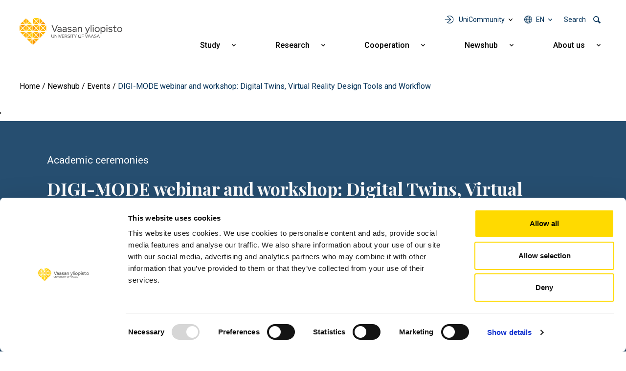

--- FILE ---
content_type: text/html; charset=UTF-8
request_url: https://www.uwasa.fi/en/newshub/events/digi-mode-webinar-and-workshop-digital-twins-virtual-reality-design-tools-and
body_size: 11483
content:
<!DOCTYPE html>
<html lang="en" dir="ltr" prefix="og: https://ogp.me/ns#">
  <head>
    <meta charset="utf-8" />
<meta name="keywords" content="Research,Collaboration and services,Students" />
<link rel="canonical" href="https://www.uwasa.fi/en/newshub/events/digi-mode-webinar-and-workshop-digital-twins-virtual-reality-design-tools-and" />
<meta property="og:site_name" content="University of Vaasa" />
<meta property="og:type" content="website" />
<meta property="og:url" content="https://www.uwasa.fi/en/newshub/events/digi-mode-webinar-and-workshop-digital-twins-virtual-reality-design-tools-and" />
<meta property="og:title" content="DIGI-MODE webinar and workshop: Digital Twins, Virtual Reality Design Tools and Workflow" />
<meta property="article:published_time" content="2022-11-15T14:16:10+0200" />
<meta property="article:modified_time" content="2022-11-15T14:38:40+0200" />
<meta property="fb:admins" content="539359597" />
<meta property="fb:pages" content="359301592626" />
<meta name="facebook-domain-verification" content="2jxk2otiorntdsixq60ygoonfu8ur1" />
<meta name="google-site-verification" content="K3q1rdKHQponzTQk97e--AmLPpDQq8vwRbs-2wob3kA" />
<meta name="Generator" content="Drupal 10 (https://www.drupal.org)" />
<meta name="MobileOptimized" content="width" />
<meta name="HandheldFriendly" content="true" />
<meta name="viewport" content="width=device-width, initial-scale=1, shrink-to-fit=no" />
<meta http-equiv="x-ua-compatible" content="ie=edge" />
<link rel="icon" href="/themes/custom/univaasa/images/uwasa.ico" type="image/vnd.microsoft.icon" />
<link rel="alternate" hreflang="fi" href="https://www.uwasa.fi/fi/uutishuone/tapahtumat/digi-mode-webinaari-ja-workshop-digital-twins-virtual-reality-design-tools" />
<link rel="alternate" hreflang="en" href="https://www.uwasa.fi/en/newshub/events/digi-mode-webinar-and-workshop-digital-twins-virtual-reality-design-tools-and" />
<script src="/sites/default/files/google_tag/univaasa_main/google_tag.script.js?t91sbl" defer></script>

    <title>DIGI-MODE webinar and workshop: Digital Twins, Virtual Reality Design Tools and Workflow | University of Vaasa</title>
    <link rel="stylesheet" media="all" href="/sites/default/files/css/css_iwC5uf6cCWuNHSQZ0NJv-Mmyz-1COGiCVz1db7LICrs.css?delta=0&amp;language=en&amp;theme=univaasa&amp;include=[base64]" />
<link rel="stylesheet" media="all" href="/libraries/fontawesome/css/all.css" />
<link rel="stylesheet" media="all" href="/sites/default/files/css/css_JSXqsn3Vsdqwy8EZ7pLrg2pG1gsuTnSkDzWudmNHX6Y.css?delta=2&amp;language=en&amp;theme=univaasa&amp;include=[base64]" />
<link rel="stylesheet" media="all" href="/sites/default/files/css/css_66jBQpQi4Krp9yBoKtwQi8WiYZ8nY9QQQH6Goet_nB0.css?delta=3&amp;language=en&amp;theme=univaasa&amp;include=[base64]" />

    
  </head>
  <body class="layout-no-sidebars page-node-8647 path-node node--type-event">
    <a href="#main-content" class="visually-hidden focusable skip-link">
      Skip to main content
    </a>
    <noscript><iframe src="https://www.googletagmanager.com/ns.html?id=GTM-PD9HXKD" height="0" width="0" style="display:none;visibility:hidden"></iframe></noscript>
      <div class="dialog-off-canvas-main-canvas" data-off-canvas-main-canvas>
    
<div id="page-wrapper">
  <div id="page">
    <header id="header" class="header" role="banner" aria-label="Site header">
                            
        
                  <div class="container-lg">
              <section class="row region region-top">
          <a href="/en" title="Home" rel="home" class="navbar-brand">
              <img src="/themes/custom/univaasa/logo.svg" alt="Home" width="210" height="54" class="img-fluid d-inline-block align-top" />
            
    </a>
    <nav role="navigation" aria-label="Päävalikko - Suomi" id="block-paavalikko" class="block block-menu navigation main-navigation menu--main">
        
<button id="main-menu-toggle" aria-controls="main-navbar" aria-expanded="false">
  <span class="visually-hidden">
    Open main navigation
  </span>
</button>

              <ul class="clearfix navbar" id="main-navbar">
              <li class="nav-item extras">
        <ul class="extras-menu">
                      <li class="nav-item tools nav-item-extra">
              <button
                id="menu-tools-button"
                aria-expanded="false"
                aria-controls="tools-menu"
                class="menu-extra-button"
              >
                UniCommunity
              </button>
              <div class="views-element-container block block-views block-views-blocktools-list-tools-block" id="block-tools-block">
  
    
      <div class="content">
      <div><div class="view view-tools-list view-id-tools_list view-display-id-tools_block js-view-dom-id-c940de0c7cda636ca31d3ae3113b7667f0c6f2c228eb1dd9938ef451b31b50a1">
  
    
      
      <div class="view-content row">
      <div class="item-list">
      <h3>Students</h3>
  
  <ul>

          <li><div class="views-field views-field-title"><span class="field-content"><a href="https://outlook.office.com/">Outlook O365</a></span></div><div class="views-field views-field-views-conditional-field-1"><span class="field-content"><span class="login-required"></span></span></div></li>
          <li><div class="views-field views-field-title"><span class="field-content"><a href="https://cloud.uwasa.fi/">Owncloud</a></span></div><div class="views-field views-field-views-conditional-field-1"><span class="field-content"><span class="login-required"></span></span></div></li>
          <li><div class="views-field views-field-title"><span class="field-content"><a href="https://opiskelija.peppi.uwasa.fi/">Peppi</a></span></div><div class="views-field views-field-views-conditional-field-1"><span class="field-content"><span class="login-required"></span></span></div></li>
          <li><div class="views-field views-field-title"><span class="field-content"><a href="https://jolla.uwasa.fi">Jolla</a></span></div><div class="views-field views-field-views-conditional-field-1"><span class="field-content"><span class="login-required"></span></span></div></li>
          <li><div class="views-field views-field-title"><span class="field-content"><a href="https://learn.uwasa.fi/">Moodle</a></span></div><div class="views-field views-field-views-conditional-field-1"><span class="field-content"><span class="login-required"></span></span></div></li>
          <li><div class="views-field views-field-title"><span class="field-content"><a href="https://www.uwasa.fi/en/students">Student pages</a></span></div><div class="views-field views-field-views-conditional-field-1"><span class="field-content"></span></div></li>
    
  </ul>

</div>
<div class="item-list">
      <h3>Personnel</h3>
  
  <ul>

          <li><div class="views-field views-field-title"><span class="field-content"><a href="https://outlook.office.com/">Outlook O365</a></span></div><div class="views-field views-field-views-conditional-field-1"><span class="field-content"><span class="login-required"></span></span></div></li>
          <li><div class="views-field views-field-title"><span class="field-content"><a href="https://cloud.uwasa.fi/">Owncloud</a></span></div><div class="views-field views-field-views-conditional-field-1"><span class="field-content"><span class="login-required"></span></span></div></li>
          <li><div class="views-field views-field-title"><span class="field-content"><a href="https://opettaja.peppi.uwasa.fi/">Peppi</a></span></div><div class="views-field views-field-views-conditional-field-1"><span class="field-content"><span class="login-required"></span></span></div></li>
          <li><div class="views-field views-field-title"><span class="field-content"><a href="https://www.uwasa.fi/messi">Messi</a></span></div><div class="views-field views-field-views-conditional-field-1"><span class="field-content"><span class="login-required"></span></span></div></li>
          <li><div class="views-field views-field-title"><span class="field-content"><a href="https://learn.uwasa.fi/">Moodle</a></span></div><div class="views-field views-field-views-conditional-field-1"><span class="field-content"><span class="login-required"></span></span></div></li>
    
  </ul>

</div>
<div class="item-list">
  
  <ul>

          <li><div class="views-field views-field-title"><span class="field-content"><a href="https://www.tritonia.fi/">Library Services</a></span></div><div class="views-field views-field-views-conditional-field-1"><span class="field-content"></span></div></li>
          <li><div class="views-field views-field-title"><span class="field-content"><a href="https://it.uwasa.fi">IT Services</a></span></div><div class="views-field views-field-views-conditional-field-1"><span class="field-content"></span></div></li>
    
  </ul>

</div>

    </div>
  
          </div>
</div>

    </div>
  </div>

            </li>
                                <li class="nav-item has-submenu language nav-item-extra">
              <button
                aria-expanded="false"
                aria-controls="language-menu"
                aria-label="Language menu - en"
                class="full-width menu-extra-button"
              >
                en
              </button>
              <ul class="submenu submenu-language" id="language-menu">
                                  <li lang="fi"><a href="/fi/uutishuone/tapahtumat/digi-mode-webinaari-ja-workshop-digital-twins-virtual-reality-design-tools">Suomi | FI</a></li>
                                  <li lang="en"><a href="/en/newshub/events/digi-mode-webinar-and-workshop-digital-twins-virtual-reality-design-tools-and">English | EN</a></li>
                              </ul>
            </li>
                                <li class="nav-item search nav-item-extra">
              <button
                id="menu-search-button"
                aria-expanded="false"
                aria-controls="search-menu"
                class="menu-extra-button"
              >
                Search
              </button>
              <div class="views-exposed-form block block-views block-views-exposed-filter-blocksolr-search-solr-search-block" data-drupal-selector="views-exposed-form-solr-search-solr-search-block" id="block-univaasa-searchform">
  
    
      <div class="content">
      
<form action="/en/search" method="get" id="views-exposed-form-solr-search-solr-search-block" accept-charset="UTF-8">
  

<div >
  <div class="container-xl">
    <div class="form-row views-exposed-form-solr-search-solr-search-block__filters">
              



  <div class="js-form-item js-form-type-textfield form-type-textfield js-form-item-keys form-item-keys form-no-label form-group">
                    <input placeholder="What are you searching for?" data-drupal-selector="edit-keys" type="text" id="edit-keys" name="keys" value="" size="30" maxlength="128" class="form-control" />

                      </div>
<div data-drupal-selector="edit-actions" class="form-actions js-form-wrapper form-wrapper mb-3" id="edit-actions"><input data-drupal-selector="edit-submit-solr-search" type="submit" id="edit-submit-solr-search" value="Search" class="button js-form-submit form-submit btn btn-primary form-control" />
</div>

          </div>
  </div>
</div>
</form>

    </div>
  </div>

            </li>
                            </ul>
      </li>
                    <li class="nav-item menu-item--expanded has-submenu">
                          <a href="/en/education" class="nav-link nav-link--en-education" aria-expanded="false" aria-haspopup="true" data-drupal-link-system-path="node/24">Study</a>
          <button
            aria-expanded="false"
            aria-controls="submenu-for-menu_link_content:b2dd2570-9e27-4480-b6df-3a11c4c9a599"
            class="submenu-button"
          >
            <span class="visually-hidden">
                            Show submenu for Study
            </span>
          </button>

                        <ul class="submenu" id="submenu-for-menu_link_content:b2dd2570-9e27-4480-b6df-3a11c4c9a599">
                        <li class="submenu-item">
                          <a href="/en/education/business-studies" class="nav-link--en-education-business-studies" data-drupal-link-system-path="node/25">Business studies</a>
              </li>
                <li class="submenu-item">
                          <a href="/en/education/technology" class="nav-link--en-education-technology" data-drupal-link-system-path="node/26">Technology</a>
              </li>
                <li class="submenu-item">
                          <a href="/en/education/industrial-management-and-cyber-managementatiede" class="nav-link--en-education-industrial-management-and-cyber-managementatiede" data-drupal-link-system-path="node/8644">Industrial Management and Cyber Management</a>
              </li>
                <li class="submenu-item">
                          <a href="/en/education/administrative-studies" class="nav-link--en-education-administrative-studies" data-drupal-link-system-path="node/27">Administrative studies</a>
              </li>
                <li class="submenu-item">
                          <a href="/en/education/communication-studies" class="nav-link--en-education-communication-studies" data-drupal-link-system-path="node/28">Communication studies</a>
              </li>
                <li class="submenu-item menu-item--expanded has-submenu">
                          <a href="/en/education/apply" class="nav-link--en-education-apply" aria-expanded="false" aria-haspopup="true" data-drupal-link-system-path="node/15370">How to apply</a>
          <button
            aria-expanded="false"
            aria-controls="submenu-for-menu_link_content:98d8e377-f69d-4144-b2b5-fa5433335420"
            class="submenu-button"
          >
            <span class="visually-hidden">
                            Show submenu for How to apply
            </span>
          </button>

                        <ul class="submenu" id="submenu-for-menu_link_content:98d8e377-f69d-4144-b2b5-fa5433335420">
                        <li class="submenu-item">
                          <a href="/en/education/bachelors-programmes/how-apply-bachelors-programmes" class="nav-link--en-education-bachelors-programmes-how-apply-bachelors-programmes" data-drupal-link-system-path="node/943">Bachelor&#039;s programmes</a>
              </li>
                <li class="submenu-item">
                          <a href="/en/education/masters-programmes/how-apply-masters-programmes" class="nav-link--en-education-masters-programmes-how-apply-masters-programmes" data-drupal-link-system-path="node/1369">Master&#039;s programmes</a>
              </li>
                <li class="submenu-item">
                          <a href="/en/education/doctoral-education/admissions-doctoral-studies" class="nav-link--en-education-doctoral-education-admissions-doctoral-studies" data-drupal-link-system-path="node/223">Doctoral studies</a>
              </li>
            </ul>
  
              </li>
                <li class="submenu-item menu-item--expanded has-submenu">
                          <a href="/en/education/continuous-learning" class="nav-link--en-education-continuous-learning" aria-expanded="false" aria-haspopup="true" data-drupal-link-system-path="node/8598">Continuous learning</a>
          <button
            aria-expanded="false"
            aria-controls="submenu-for-menu_link_content:d3de4aae-d1c6-4af9-93a0-8aaa5f01112c"
            class="submenu-button"
          >
            <span class="visually-hidden">
                            Show submenu for Continuous learning
            </span>
          </button>

                        <ul class="submenu" id="submenu-for-menu_link_content:d3de4aae-d1c6-4af9-93a0-8aaa5f01112c">
                        <li class="submenu-item">
                          <a href="/en/education/open" class="nav-link--en-education-open" data-drupal-link-system-path="node/66">Open University</a>
              </li>
                <li class="submenu-item">
                          <a href="/en/fitech-network-studies" class="nav-link--en-fitech-network-studies" data-drupal-link-system-path="node/28463">FITech network</a>
              </li>
            </ul>
  
              </li>
                <li class="submenu-item">
                          <a href="/en/node/15758" class="nav-link--en-node-15758" data-drupal-link-system-path="node/15758">Executive Education</a>
              </li>
                <li class="submenu-item">
                          <a href="/en/education/exchange" class="nav-link--en-education-exchange" data-drupal-link-system-path="node/375">Exchange studies and Double degree programmes</a>
              </li>
                <li class="submenu-item">
                          <a href="/en/education/studying-and-living-finland" class="nav-link--en-education-studying-and-living-finland" data-drupal-link-system-path="node/516">Studying and living in Finland</a>
              </li>
            </ul>
  
              </li>
                <li class="nav-item menu-item--expanded has-submenu">
                          <a href="/en/research" class="nav-link nav-link--en-research" aria-expanded="false" aria-haspopup="true" data-drupal-link-system-path="node/70">Research</a>
          <button
            aria-expanded="false"
            aria-controls="submenu-for-menu_link_content:017f8f5b-4d0b-4c7c-9365-a592c0e353c6"
            class="submenu-button"
          >
            <span class="visually-hidden">
                            Show submenu for Research
            </span>
          </button>

                        <ul class="submenu" id="submenu-for-menu_link_content:017f8f5b-4d0b-4c7c-9365-a592c0e353c6">
                        <li class="submenu-item">
                          <a href="/en/research/groups-and-focus-areas" class="nav-link--en-research-groups-and-focus-areas" data-drupal-link-system-path="node/15155">Research groups and focus areas</a>
              </li>
                <li class="submenu-item menu-item--expanded has-submenu">
                          <a href="/en/research/research-cooperation" class="nav-link--en-research-research-cooperation" aria-expanded="false" aria-haspopup="true" data-drupal-link-system-path="node/1147">Research cooperation</a>
          <button
            aria-expanded="false"
            aria-controls="submenu-for-menu_link_content:5eab430c-3460-4519-84d8-6ff183b82c21"
            class="submenu-button"
          >
            <span class="visually-hidden">
                            Show submenu for Research cooperation
            </span>
          </button>

                        <ul class="submenu" id="submenu-for-menu_link_content:5eab430c-3460-4519-84d8-6ff183b82c21">
                        <li class="submenu-item">
                          <a href="/en/research/research-platforms" class="nav-link--en-research-research-platforms" data-drupal-link-system-path="node/1593">Research platforms</a>
              </li>
                <li class="submenu-item">
                          <a href="/en/research/research-infrastructures" class="nav-link--en-research-research-infrastructures" data-drupal-link-system-path="node/409">Research infrastructures</a>
              </li>
                <li class="submenu-item">
                          <a href="/en/cooperation/services-companies-and-organisations" class="nav-link--en-cooperation-services-companies-and-organisations" data-drupal-link-system-path="node/10935">Services for companies and organisations</a>
              </li>
                <li class="submenu-item">
                          <a href="/en/codoc" class="nav-link--en-codoc" data-drupal-link-system-path="node/11734">CoDoc</a>
              </li>
                <li class="submenu-item">
                          <a href="/en/research/energy-transition-valley" class="nav-link--en-research-energy-transition-valley" data-drupal-link-system-path="node/15076">Energy transition valley</a>
              </li>
            </ul>
  
              </li>
                <li class="submenu-item">
                          <a href="/en/education/doctoral-education" class="nav-link--en-education-doctoral-education" data-drupal-link-system-path="node/177">Doctoral education</a>
              </li>
                <li class="submenu-item">
                          <a href="/en/open-positions" class="nav-link--en-open-positions" data-drupal-link-system-path="node/200">Career in research</a>
              </li>
                <li class="submenu-item">
                          <a href="/en/research/responsible-science-and-research" class="nav-link--en-research-responsible-science-and-research" data-drupal-link-system-path="node/14831">Responsible science and research</a>
              </li>
            </ul>
  
              </li>
                <li class="nav-item menu-item--expanded has-submenu">
                          <a href="/en/cooperation" class="nav-link nav-link--en-cooperation" aria-expanded="false" aria-haspopup="true" data-drupal-link-system-path="node/271">Cooperation</a>
          <button
            aria-expanded="false"
            aria-controls="submenu-for-menu_link_content:52e1642f-a1da-45d2-853e-8c1bf735aa60"
            class="submenu-button"
          >
            <span class="visually-hidden">
                            Show submenu for Cooperation
            </span>
          </button>

                        <ul class="submenu" id="submenu-for-menu_link_content:52e1642f-a1da-45d2-853e-8c1bf735aa60">
                        <li class="submenu-item">
                          <a href="/en/cooperation/services-companies-and-organisations" class="nav-link--en-cooperation-services-companies-and-organisations" data-drupal-link-system-path="node/10935">Services for companies and organisations</a>
              </li>
                <li class="submenu-item">
                          <a href="/en/alumni" class="nav-link--en-alumni" data-drupal-link-system-path="node/67">Alumni</a>
              </li>
                <li class="submenu-item">
                          <a href="/en/fundraising" class="nav-link--en-fundraising" data-drupal-link-system-path="node/2008">Support us</a>
              </li>
                <li class="submenu-item menu-item--expanded has-submenu">
                          <a href="/en/university/cooperation-networks" class="nav-link--en-university-cooperation-networks" aria-expanded="false" aria-haspopup="true" data-drupal-link-system-path="node/12337">Cooperation networks</a>
          <button
            aria-expanded="false"
            aria-controls="submenu-for-menu_link_content:f596b111-3627-4279-a894-23eb961831d7"
            class="submenu-button"
          >
            <span class="visually-hidden">
                            Show submenu for Cooperation networks
            </span>
          </button>

                        <ul class="submenu" id="submenu-for-menu_link_content:f596b111-3627-4279-a894-23eb961831d7">
                        <li class="submenu-item">
                          <a href="/en/university/cooperation-networks/regional-cooperation" class="nav-link--en-university-cooperation-networks-regional-cooperation" data-drupal-link-system-path="node/274">Regional cooperation</a>
              </li>
                <li class="submenu-item">
                          <a href="/en/university/cooperation-networks/international-cooperation" class="nav-link--en-university-cooperation-networks-international-cooperation" data-drupal-link-system-path="node/273">International cooperation</a>
              </li>
                <li class="submenu-item">
                          <a href="/en/university/cooperation-networks/strategic-partnerships" class="nav-link--en-university-cooperation-networks-strategic-partnerships" data-drupal-link-system-path="node/15143">Strategic partnerships</a>
              </li>
            </ul>
  
              </li>
            </ul>
  
              </li>
                <li class="nav-item menu-item--expanded has-submenu">
                          <a href="/en/newshub" class="nav-link nav-link--en-newshub" aria-expanded="false" aria-haspopup="true" data-drupal-link-system-path="node/15369">Newshub</a>
          <button
            aria-expanded="false"
            aria-controls="submenu-for-menu_link_content:9f7ade1b-73f4-4d67-94f9-0353afceebdf"
            class="submenu-button"
          >
            <span class="visually-hidden">
                            Show submenu for Newshub
            </span>
          </button>

                        <ul class="submenu" id="submenu-for-menu_link_content:9f7ade1b-73f4-4d67-94f9-0353afceebdf">
                        <li class="submenu-item">
                          <a href="/en/newshub/news" class="nav-link--en-newshub-news" data-drupal-link-system-path="uutishuone/uutiset">News</a>
              </li>
                <li class="submenu-item">
                          <a href="/en/newshub/events" class="nav-link--en-newshub-events" data-drupal-link-system-path="uutishuone/tapahtumat">Events</a>
              </li>
                <li class="submenu-item">
                          <a href="/en/newshub/blogs" class="nav-link--en-newshub-blogs" data-drupal-link-system-path="uutishuone/blogit">Blogs</a>
              </li>
                <li class="submenu-item">
                          <a href="/en/university/media" class="nav-link--en-university-media" data-drupal-link-system-path="node/199">For media</a>
              </li>
            </ul>
  
              </li>
                <li class="nav-item menu-item--expanded has-submenu">
                          <a href="/en/university" class="nav-link nav-link--en-university" aria-expanded="false" aria-haspopup="true" data-drupal-link-system-path="node/23">About us</a>
          <button
            aria-expanded="false"
            aria-controls="submenu-for-menu_link_content:61bb5fdc-ef86-4ee9-bdb3-58f0ef6bd92d"
            class="submenu-button"
          >
            <span class="visually-hidden">
                            Show submenu for About us
            </span>
          </button>

                        <ul class="submenu" id="submenu-for-menu_link_content:61bb5fdc-ef86-4ee9-bdb3-58f0ef6bd92d">
                        <li class="submenu-item menu-item--expanded has-submenu">
                          <a href="/en/discover-university-vaasa" class="nav-link--en-discover-university-vaasa" aria-expanded="false" aria-haspopup="true" data-drupal-link-system-path="node/15148">Discover the University of Vaasa</a>
          <button
            aria-expanded="false"
            aria-controls="submenu-for-menu_link_content:2d5cc758-7480-4b12-a855-0665e7abde51"
            class="submenu-button"
          >
            <span class="visually-hidden">
                            Show submenu for Discover the University of Vaasa
            </span>
          </button>

                        <ul class="submenu" id="submenu-for-menu_link_content:2d5cc758-7480-4b12-a855-0665e7abde51">
                        <li class="submenu-item">
                          <a href="/en/university/organisation-and-management" class="nav-link--en-university-organisation-and-management" data-drupal-link-system-path="node/170">Organisation and management</a>
              </li>
                <li class="submenu-item">
                          <a href="/en/university/growing-and-internationalising-university" class="nav-link--en-university-growing-and-internationalising-university" data-drupal-link-system-path="node/198">Key figures</a>
              </li>
                <li class="submenu-item">
                          <a href="/en/university/strategy-and-values-0/quality-management" class="nav-link--en-university-strategy-and-values-0-quality-management" data-drupal-link-system-path="node/12121">Quality management</a>
              </li>
                <li class="submenu-item">
                          <a href="/en/university/strategy-and-values-0/rankings-accreditations-and-evaluations" class="nav-link--en-university-strategy-and-values-0-rankings-accreditations-and-evaluations" data-drupal-link-system-path="node/6607">Rankings, accreditations and evaluations</a>
              </li>
                <li class="submenu-item">
                          <a href="/en/yliopisto/historia" class="nav-link--en-yliopisto-historia" data-drupal-link-system-path="node/15">History</a>
              </li>
            </ul>
  
              </li>
                <li class="submenu-item menu-item--expanded has-submenu">
                          <a href="/en/university/strategy-and-values-0" class="nav-link--en-university-strategy-and-values-0" aria-expanded="false" aria-haspopup="true" data-drupal-link-system-path="node/12336">Strategy and values</a>
          <button
            aria-expanded="false"
            aria-controls="submenu-for-menu_link_content:86c3ee8d-ba4b-4748-8908-76ebfd1de53b"
            class="submenu-button"
          >
            <span class="visually-hidden">
                            Show submenu for Strategy and values
            </span>
          </button>

                        <ul class="submenu" id="submenu-for-menu_link_content:86c3ee8d-ba4b-4748-8908-76ebfd1de53b">
                        <li class="submenu-item">
                          <a href="/en/university/strategy-and-values-0/strategy-2030" class="nav-link--en-university-strategy-and-values-0-strategy-2030" data-drupal-link-system-path="node/183">Strategy 2030</a>
              </li>
                <li class="submenu-item">
                          <a href="/en/university/strategy-and-values-0/sustainability-and-responsibility" class="nav-link--en-university-strategy-and-values-0-sustainability-and-responsibility" data-drupal-link-system-path="node/1644">Sustainability and responsibility</a>
              </li>
                <li class="submenu-item">
                          <a href="/en/university/strategy-and-values-0/strategy-2030/equality" class="nav-link--en-university-strategy-and-values-0-strategy-2030-equality" data-drupal-link-system-path="node/486">Equality</a>
              </li>
            </ul>
  
              </li>
                <li class="submenu-item menu-item--expanded has-submenu">
                          <a href="/en/university/schools" class="nav-link--en-university-schools" aria-expanded="false" aria-haspopup="true" data-drupal-link-system-path="node/15359">Schools</a>
          <button
            aria-expanded="false"
            aria-controls="submenu-for-menu_link_content:92727acd-9bd9-40b2-9766-efd4de483afe"
            class="submenu-button"
          >
            <span class="visually-hidden">
                            Show submenu for Schools
            </span>
          </button>

                        <ul class="submenu" id="submenu-for-menu_link_content:92727acd-9bd9-40b2-9766-efd4de483afe">
                        <li class="submenu-item">
                          <a href="/en/university/organisation-and-management/school-accounting-and-finance" class="nav-link--en-university-organisation-and-management-school-accounting-and-finance" data-drupal-link-system-path="node/420">School of Accounting and Finance</a>
              </li>
                <li class="submenu-item">
                          <a href="/en/university/organisation-and-management/school-management" class="nav-link--en-university-organisation-and-management-school-management" data-drupal-link-system-path="node/418">School of Management</a>
              </li>
                <li class="submenu-item">
                          <a href="/en/university/organisation-and-management/school-marketing-and-communication" class="nav-link--en-university-organisation-and-management-school-marketing-and-communication" data-drupal-link-system-path="node/419">School of Marketing and Communication</a>
              </li>
                <li class="submenu-item">
                          <a href="/en/university/organisation-and-management/school-technology-and-innovations" class="nav-link--en-university-organisation-and-management-school-technology-and-innovations" data-drupal-link-system-path="node/421">School of Technology and Innovations</a>
              </li>
            </ul>
  
              </li>
                <li class="submenu-item">
                          <a href="/en/consortium" class="nav-link--en-consortium" data-drupal-link-system-path="node/28480">Consortium</a>
              </li>
                <li class="submenu-item">
                          <a href="/en/open-positions" class="nav-link--en-open-positions" data-drupal-link-system-path="node/200">Come work with us</a>
              </li>
                <li class="submenu-item">
                          <a href="/en/university/campus-and-facilities" class="nav-link--en-university-campus-and-facilities" data-drupal-link-system-path="node/202">Campus and facilities</a>
              </li>
                <li class="submenu-item">
                          <a href="/en/university/contact-information-and-personnel-search" class="nav-link--en-university-contact-information-and-personnel-search" data-drupal-link-system-path="node/380">Contact information and personnel search</a>
              </li>
            </ul>
  
              </li>
                <li class="tools nav-item menu-item--expanded has-submenu">
                          <span class="nav-link nav-link-" aria-expanded="false" aria-haspopup="true">UniCommunity</span>
          <button
            aria-expanded="false"
            aria-controls="submenu-for-menu_link_content:e835ad18-6d71-44c2-801e-a5466f7ba12d"
            class="submenu-button"
          >
            <span class="visually-hidden">
                            Show submenu for UniCommunity
            </span>
          </button>

                        <ul class="submenu" id="submenu-for-menu_link_content:e835ad18-6d71-44c2-801e-a5466f7ba12d">
                        <li class="submenu-item menu-item--expanded has-submenu">
                          <a href="/en/students" class="nav-link--en-students" aria-expanded="false" aria-haspopup="true" data-drupal-link-system-path="node/9640">Students</a>
          <button
            aria-expanded="false"
            aria-controls="submenu-for-menu_link_content:4c5549f1-5725-4b41-b7fa-92def40bd26d"
            class="submenu-button"
          >
            <span class="visually-hidden">
                            Show submenu for Students
            </span>
          </button>

                        <ul class="submenu" id="submenu-for-menu_link_content:4c5549f1-5725-4b41-b7fa-92def40bd26d">
                        <li class="submenu-item">
                          <a href="/en/students" title="Opiskelijan verkkosivut" class="nav-link--en-students" data-drupal-link-system-path="node/9640">Student pages</a>
              </li>
                <li class="submenu-item">
                          <a href="https://learn.uwasa.fi" class="nav-link-https--learnuwasafi">Moodle</a>
              </li>
                <li class="submenu-item">
                          <a href="https://jolla.uwasa.fi" class="nav-link-https--jollauwasafi">Jolla</a>
              </li>
                <li class="submenu-item">
                          <a href="https://opiskelija.peppi.uwasa.fi" class="nav-link-https--opiskelijapeppiuwasafi">Peppi, student</a>
              </li>
                <li class="submenu-item">
                          <a href="https://outlook.office.com" title="Sähköposti ja kalenteri selaimessasi" class="nav-link-https--outlookofficecom">Outlook O365</a>
              </li>
                <li class="submenu-item">
                          <a href="https://cloud.uwasa.fi/" title="OwnCloudiin voit tallentaa tiedostosi, jonka jälkeen ne ovat saatavissa kaikilla laitteillasi joko selaimen tai ohjelman/appin kautta" class="nav-link-https--clouduwasafi-">OwnCloud</a>
              </li>
            </ul>
  
              </li>
                <li class="submenu-item menu-item--expanded has-submenu">
                          <a href="https://www.uwasa.fi/messi" class="nav-link-https--wwwuwasafi-messi" aria-expanded="false" aria-haspopup="true">Personnel</a>
          <button
            aria-expanded="false"
            aria-controls="submenu-for-menu_link_content:63327316-9b05-4a94-a095-a0aab6650b42"
            class="submenu-button"
          >
            <span class="visually-hidden">
                            Show submenu for Personnel
            </span>
          </button>

                        <ul class="submenu" id="submenu-for-menu_link_content:63327316-9b05-4a94-a095-a0aab6650b42">
                        <li class="submenu-item">
                          <a href="https://www.uwasa.fi/messi" title="Henkilökunnan intranet" class="nav-link-https--wwwuwasafi-messi">Messi</a>
              </li>
                <li class="submenu-item">
                          <a href="https://learn.uwasa.fi" class="nav-link-https--learnuwasafi">Moodle</a>
              </li>
                <li class="submenu-item">
                          <a href="https://opettaja.peppi.uwasa.fi" class="nav-link-https--opettajapeppiuwasafi">Peppi, personnel</a>
              </li>
                <li class="submenu-item">
                          <a href="https://outlook.office.com/" title="Sähköposti ja kalenteri selaimessasi" class="nav-link-https--outlookofficecom-">Outlook O365</a>
              </li>
                <li class="submenu-item">
                          <a href="https://cloud.uwasa.fi" title="OwnCloudiin voit tallentaa tiedostosi, jonka jälkeen ne ovat saatavissa kaikilla laitteillasi joko selaimen tai ohjelman/appin kautta" class="nav-link-https--clouduwasafi">OwnCloud</a>
              </li>
            </ul>
  
              </li>
                <li class="submenu-item">
                          <a href="https://it.uwasa.fi/?l=fi" class="nav-link-https--ituwasafi-lfi">IT Services</a>
              </li>
                <li class="submenu-item">
                          <a href="https://www.tritonia.fi/" class="nav-link-https--wwwtritoniafi-">Library Services</a>
              </li>
            </ul>
  
              </li>
                      <li class="nav-item has-submenu language">
          <button
            aria-expanded="false"
            aria-controls="language-menu"
            aria-label="Language menu - en"
            class="full-width"
          >
            en
          </button>
          <ul class="submenu" id="language-menu">
                          <li lang="fi"><a href="/fi/uutishuone/tapahtumat/digi-mode-webinaari-ja-workshop-digital-twins-virtual-reality-design-tools">Suomi | FI</a></li>
                          <li lang="en"><a href="/en/newshub/events/digi-mode-webinar-and-workshop-digital-twins-virtual-reality-design-tools-and">English | EN</a></li>
                      </ul>
        </li>
                    <li class="nav-item search">
          <div class="views-exposed-form block block-views block-views-exposed-filter-blocksolr-search-solr-search-block" data-drupal-selector="views-exposed-form-solr-search-solr-search-block" id="block-univaasa-searchform">
  
    
      <div class="content">
      
<form action="/en/search" method="get" id="views-exposed-form-solr-search-solr-search-block" accept-charset="UTF-8">
  

<div >
  <div class="container-xl">
    <div class="form-row views-exposed-form-solr-search-solr-search-block__filters">
              



  <div class="js-form-item js-form-type-textfield form-type-textfield js-form-item-keys form-item-keys form-no-label form-group">
                    <input placeholder="What are you searching for?" data-drupal-selector="edit-keys" type="text" id="edit-keys" name="keys" value="" size="30" maxlength="128" class="form-control" />

                      </div>
<div data-drupal-selector="edit-actions" class="form-actions js-form-wrapper form-wrapper mb-3" id="edit-actions"><input data-drupal-selector="edit-submit-solr-search" type="submit" id="edit-submit-solr-search" value="Search" class="button js-form-submit form-submit btn btn-primary form-control" />
</div>

          </div>
  </div>
</div>
</form>

    </div>
  </div>

        </li>
              </ul>
  


  </nav>

  </section>

          </div>
            </header>
            <div id="main-wrapper" class="layout-main-wrapper clearfix">
        <div id="main">
    
    <div class="row row-offcanvas row-offcanvas-left clearfix">
      <main class="main-content col order-last" id="content" role="main">
        <section class="section">
            <div id="block-murupolku" class="block block-system block-system-breadcrumb-block">
  
    
      <div class="content">
      
  <nav role="navigation" aria-label="breadcrumb" style="">
  <ol class="breadcrumb">
            <li class="breadcrumb-item">
        <a href="/en">Home</a>
      </li>
                <li class="breadcrumb-item">
        <a href="/en/newshub">Newshub</a>
      </li>
                <li class="breadcrumb-item">
        <a href="/en/newshub/events">Events</a>
      </li>
                <li class="breadcrumb-item active">
        DIGI-MODE webinar and workshop: Digital Twins, Virtual Reality Design Tools and Workflow 
      </li>
        </ol>
</nav>


    </div>
  </div>

'
          <div id="main-content" tabindex="-1"></div>
                                  <div data-drupal-messages-fallback class="hidden"></div><div id="block-univaasa-content" class="block block-system block-system-main-block">
  
    
      <div class="content">
      


  
<article data-history-node-id="8647" class="node node--type-event node--promoted node--view-mode-full clearfix no-header-image">
    <div class="header-wrapper">
      <div class="header-wrapper-inner">

        <div class="event-category">
                      Academic ceremonies
                  </div>

        <h1 class="node__title"><span class="field field--name-title field--type-string field--label-hidden">DIGI-MODE webinar and workshop: Digital Twins, Virtual Reality Design Tools and Workflow </span>
</h1>

        <div class="event-info">
          <div class="event-meta">
            <div class="field field--name-field-date-range field--type-daterange field--label-visually_hidden">
      <div class="field__label visually-hidden">Time</div>
          <div class="field__item">Tue 22.11.2022 | 16.00 - 18.00</div>
    </div>


          </div>

                      
  <div class="field field--name-field-address field--type-address field--label-visually_hidden">
    <div class="field__label visually-hidden">Location</div>
              <div class="field__item"><p class="address" translate="no"><span class="organization">Åbo Akademi Academill, Auditorium Bruhn</span><br>
<span class="address-line1">Rantakatu 2</span><br>
<span class="postal-code">65100</span> <span class="locality">Vaasa</span><br>
<span class="country">Finland</span></p></div>
          </div>

                  </div>

        <div class="event-links">
          
                  </div>

      </div>
          </div>
  
  <div class="node__content clearfix">
              <div class="event-abstract">
          
        </div>
      
      <div class="event-main">
        
            <div class="clearfix text-formatted field field--name-field-content field--type-text-long field--label-hidden field__item">
<html><p>The DIGI-MODE project will hold a hybrid webinar and a workshop "Digital Twins, Virtual Reality Design Tools and Workflow" on 22 November 2022.&nbsp; The sessions will last from 16:00 to 18:00 o’clock and will be held at <strong> Rantakatu 2, 65100 Vaasa</strong>. &nbsp;&nbsp;</p>

<p><a href="https://forms.office.com/r/Yi6pAfpXQ6">Register here</a>&nbsp;&nbsp;&nbsp;</p>

<p><strong>Deadline for registration is </strong><strong>18 Nov</strong><strong>. 2022</strong>. &nbsp;&nbsp;</p>

<p>The event will consist of two parts: firstly, <strong>hybrid webinar</strong>, both online or in-person participation possible and an in-person-only <strong>workshop at Experience Lab</strong>. It aims to promote the use of digital tools, particularly Virtual Reality (VR) and Augmented Reality (AR) among companies in Ostrobothnia and other interested parties.&nbsp;&nbsp;</p>

<p>During this event:&nbsp;&nbsp;&nbsp;</p>

<ul>
	<li>You will understand the possibilities to used digital twins in your business area&nbsp;&nbsp;&nbsp;</li>
	<li>You will familiarize with Digital Twins, Virtual Reality design tools and workflow.&nbsp;&nbsp;&nbsp;</li>
	<li>You can enrich your network with VR/AR experts supporting you in the Digital Twin journey.&nbsp;&nbsp;</li>
</ul>

<h2><br>
Agenda: &nbsp;&nbsp;</h2>

<p><strong>16.00 - 16.15 Coffee &amp; refreshments, networking.&nbsp;</strong>&nbsp;&nbsp;</p>

<p><strong>16:15 – 17:00 Seminar/Webinar</strong> (possible online participation)&nbsp; Åbo Akademi (Auditory Bruhn) <a href="https://aboakademi.zoom.us/j/69151329222" title="https://aboakademi.zoom.us/j/69151329222">Link to the webinar</a>&nbsp; </p>

<ul>
	<li>Possibilities of digital twins and the usage of VR, AR in work processes within companies&nbsp;&nbsp;</li>
	<li>Presentation of digital twin use cases done for regional companies&nbsp;&nbsp; </li>
</ul>



<p><strong>17:00 – 18:00 Workshop&nbsp;</strong>&nbsp;&nbsp;</p>

<ul>
	<li>Trying out our digital twins&nbsp;:

	<ul>
		<li>Massing app (Architect)&nbsp;&nbsp;</li>
		<li>Solar panel planning (Energy)&nbsp;&nbsp;&nbsp;</li>
		<li>Service twin (Logistics)&nbsp;&nbsp;</li>
		<li>Construction training (Construction &amp; painting)&nbsp;&nbsp;</li>
	</ul>
	</li>
	<li>Demonstration and testing VR glasses&nbsp;&nbsp;</li>
	<li>Networking and discussions&nbsp;&nbsp;</li>
	<li>Closing the event&nbsp;&nbsp;</li>
</ul>



<p>This event is <strong>free of charge</strong>. Refreshments will be provided:</p>

<p><br>
Please use the registration link below to secure your place, as we can host maximum 25 people at the workshop– first come, first served.&nbsp;&nbsp;<br>
You can share this event within your company, if you know there might be other people interested in the topic!&nbsp;&nbsp;</p>

<p><a href="https://forms.office.com/r/Yi6pAfpXQ6">Register here for the workshop&nbsp;</a> &nbsp; <br>
<strong>Deadline for registration is </strong><strong>18 Nov</strong><strong>. 2022</strong>. &nbsp;&nbsp;<br>
<br>
The DIGI-MODE is financed by the ERDF (European Regional Development Fund), Hävkraft and Regional Council of Ostrobothnia.  &nbsp;&nbsp;</p>

<p>For further questions don't hesitate to contact: &nbsp;Rayko Toshev, <a href="mailto:rayko.toshev@uwasa.fi">rayko.toshev@uwasa.fi</a> +358408485994 or&nbsp;Dennis Bengs at <a href="mailto:dennis.bengs@novia.fi">dennis.bengs@novia.fi</a>&nbsp;&nbsp;&nbsp;</p>

<p>Additional contact information can be found on our website:&nbsp;<a href="https://www.digi-mode.eu/">https://www.digi-mode.eu/</a> &nbsp;</p>






</html></div>
      
      </div>
      <div class="newshub-bottom-info">
        <div class="social-share-block">
          <div class="block block-better-social-sharing-buttons block-social-sharing-buttons-block">
  
    
      <div class="content">
      

    


<div class="social-sharing-buttons">
  <ul>
    <!-- Facebook share button -->
            <li><a href="https://www.facebook.com/sharer/sharer.php?u=https://www.uwasa.fi/en/newshub/events/digi-mode-webinar-and-workshop-digital-twins-virtual-reality-design-tools-and&title=DIGI-MODE%2520webinar%2520and%2520workshop%253A%2520Digital%2520Twins%252C%2520Virtual%2520Reality%2520Design%2520Tools%2520and%2520Workflow%2520" target="_blank" title="Share to Facebook" aria-label="Share to Facebook" class="social-sharing-buttons__button" rel="noopener">
            <svg width=36px height=36px >
                <use href="/modules/contrib/better_social_sharing_buttons/assets/dist/sprites/social-icons--no-color.svg#facebook" />
            </svg>
        </a></li>
    
    <!-- Twitter share button -->
    
    <!-- WhatsApp share button -->
    
    <!-- Facebook Messenger share button -->
    
    <!-- Pinterest share button -->
    
    <!-- Linkedin share button -->
            <li><a href="http://www.linkedin.com/shareArticle?mini=true&url=https://www.uwasa.fi/en/newshub/events/digi-mode-webinar-and-workshop-digital-twins-virtual-reality-design-tools-and&title=DIGI-MODE%2520webinar%2520and%2520workshop%253A%2520Digital%2520Twins%252C%2520Virtual%2520Reality%2520Design%2520Tools%2520and%2520Workflow%2520&source=https://www.uwasa.fi" target="_blank" title="Share to Linkedin" aria-label="Share to Linkedin" class="social-sharing-buttons__button" rel="noopener">
            <svg width=36px height=36px >
                <use href="/modules/contrib/better_social_sharing_buttons/assets/dist/sprites/social-icons--no-color.svg#linkedin" />
            </svg>
        </a></li>
    
    <!-- Digg share button -->
    
    <!-- StumbleUpon share button -->
    
    <!-- Slashdot share button -->
    
    <!-- Tumblr share button -->
    
    <!-- Reddit share button -->
    
    <!-- Evernote share button -->
    
    <!-- Email share button -->
            <li><a href="mailto:?subject=DIGI-MODE%2520webinar%2520and%2520workshop%253A%2520Digital%2520Twins%252C%2520Virtual%2520Reality%2520Design%2520Tools%2520and%2520Workflow%2520&body=https://www.uwasa.fi/en/newshub/events/digi-mode-webinar-and-workshop-digital-twins-virtual-reality-design-tools-and" title="Share to E-mail" aria-label="Share to E-mail" class="social-sharing-buttons__button" target="_blank" rel="noopener">
            <svg width=36px height=36px >
                <use href="/modules/contrib/better_social_sharing_buttons/assets/dist/sprites/social-icons--no-color.svg#email" />
            </svg>
        </a></li>
    
    <!-- Copy link share button -->
    
  <!-- Print share button -->
    </ul>
</div>

    </div>
  </div>

        </div>
                  <div class="event-image-credits">
            
          </div>
              </div>
                    <div class="event-sustainable-development">
          
        </div>
          </div>
</article>

    </div>
  </div>


            <div class="newshub-footer-wrapper">
              <div class="newshub-footer-wrapper-blocks">
                
                <div class="views-element-container block block-views block-views-blocketusivun-uutiset-block-most-read" id="block-newshub-footer-most-read">
  
      <h2>Most read this month</h2>
    
      <div class="content">
      <div><div class="view view-etusivun-uutiset view-id-etusivun_uutiset view-display-id-block_most_read js-view-dom-id-e51c7c7b925c589dcffa3ab48f0e32fd75cef87c4ab4c52dd3b8b3211d363024">
  
    
      
      <div class="view-content row">
      <div class="item-list">
  
  <ul>

          <li><div class="views-field views-field-title"><span class="field-content"><a href="/en/newshub/news/university-vaasa-receives-eu25-million-strategic-research-profiling-recruitment-international-top" hreflang="en">University of Vaasa receives €2.5 million for strategic research profiling – recruitment of an international top expert strengthens research on sustainable finance and business</a></span></div></li>
          <li><div class="views-field views-field-title"><span class="field-content"><a href="/en/newshub/news/university-vaasa-2025-growth-collaboration-and-societal-impact" hreflang="en">University of Vaasa in 2025: Growth, collaboration and societal impact</a></span></div></li>
          <li><div class="views-field views-field-title"><span class="field-content"><a href="/en/newshub/news/graduates-celebrated-publiikki-your-expertise-especially-needed-fields-where-finland-builds-growth" hreflang="en">Graduates celebrated at Publiikki: “Your expertise is especially needed in fields where Finland builds growth”</a></span></div></li>
    
  </ul>

</div>

    </div>
  
          </div>
</div>

    </div>
  </div>

              </div>
              <div class="newshub-footer-wrapper-link">
                <a href="/en/newshub">To the Newshub front page </a>
              </div>
            </div>
                  </section>
      </main>
                </div>
  </div>
    </div>
        <footer class="site-footer">
            <div class="site-footer__top">
        <section class="row region region-footer-first">
    <div id="block-univaasa-uusifooter" class="block block-simple-block block-simple-blockunivaasa-footer">
  
    
      <div class="content">
      <div class="text-formatted"><section class="page-section"><div class="container-lg footer"><div class="footer-content-container"><div class="row footer-top"><div class="logo-wrapper"><a href="/fi" title="Etusivu"><img src="/themes/custom/univaasa/images/uwasa-logo.svg" alt="Etusivu" width="200" height="51" title="Vaasan yliopiston etusivulle" loading="lazy"></a></div><div class="some-links"><ul><li><a class="facebook" href="https://facebook.com/univaasa" target="_blank">Facebook</a></li><li><a class="twitter-x" href="https://x.com/univaasa" target="_blank">X</a></li><li><a class="youtube" href="https://youtube.com/univaasa" target="_blank">Youtube</a></li><li><a class="instagram" href="https://instagram.com/univaasa" target="_blank">Instagram</a></li><li><a class="linkedin" href="https://linkedin.com/school/univaasa" target="_blank">LinkedIn</a></li><li><a class="tiktok" href="https://www.tiktok.com/@univaasa" target="_blank">TikTok</a></li></ul></div></div><div class="footer-horisontal-line"><div class="footer-horisontal-line-inner">&nbsp;</div></div><div class="row footer-bottom"><div class="footer-info"><div class="contact-info"><div class="tel">+358 29 449 8000</div><div class="address">Wolffintie 32<br>FI-65200 Vaasa PL 700<br>65101 Vaasa, Finland</div><p><a class="more-contact-info" href="https://www.uwasa.fi/en/university/contact-information-and-invoicing">Contact information</a></p></div><div class="footer-links-first"><ul><li><a href="/en/study">Study</a></li><li><a href="/en/research">Research</a></li><li><a href="/en/cooperation">Cooperation</a></li><li><a href="/en/newshub">Newshub</a></li><li><a href="/en/university">About us</a></li></ul></div><div class="footer-links-second"><ul><li><a href="/en/person/">Personnel search</a></li><li><a href="https://www.uwasa.fi/en/university/organisation-and-management/registrar">Registrar</a></li><li><a href="https://www.uwasa.fi/en/university/contact-information-and-invoicing">Invoicing address</a></li><li><a href="https://www.uwasa.fi/en/university/media">Media</a></li><li><a href="https://www.uwasa.fi/messi/en">Messi</a></li><li><a href="https://www.uwasa.fi/en/about-the-website">About this site</a></li><li><a href="https://www.uwasa.fi/en/data-protection">Data protection</a></li><li><a href="/en/accessibility" data-entity-type="node" data-entity-uuid="fa2100bf-fc5c-4a71-a169-a9d03b0ce628" data-entity-substitution="canonical">Accessibility</a></li><li><a href="https://www.uwasa.fi/en/whistleblowing">Whistleblowing</a></li></ul></div></div></div><div class="footer-bottom-lower"><ul><li><div>
  
  
  <div class="field field--name-field-media-image field--type-image field--label-visually_hidden">
    <div class="field__label visually-hidden">Image</div>
              <div class="field__item">  <img loading="lazy" src="/sites/default/files/styles/testimonial/public/2025-09/AACSB-h125.png?itok=Wvh-m-R8" width="370" height="125" alt="AACSB accredited logo" class="image-style-testimonial">


</div>
          </div>

</div>
</li><li><div>
  
  
  <div class="field field--name-field-media-image field--type-image field--label-visually_hidden">
    <div class="field__label visually-hidden">Image</div>
              <div class="field__item">  <img loading="lazy" src="/sites/default/files/styles/testimonial/public/2025-09/EFMD-h125.png?itok=5LhTdO0L" width="500" height="125" alt="EFMD Master Accredited logo" class="image-style-testimonial">


</div>
          </div>

</div>
</li><li><div>
  
  
  <div class="field field--name-field-media-image field--type-image field--label-visually_hidden">
    <div class="field__label visually-hidden">Image</div>
              <div class="field__item">  <img loading="lazy" src="/sites/default/files/styles/testimonial/public/2025-09/FINEEC-h125.png?itok=lSQvHzXC" width="356" height="125" alt="FINEEC audited logo" class="image-style-testimonial">


</div>
          </div>

</div>
</li><li><div>
  
  
  <div class="field field--name-field-media-image field--type-image field--label-visually_hidden">
    <div class="field__label visually-hidden">Image</div>
              <div class="field__item">  <img loading="lazy" src="/sites/default/files/styles/testimonial/public/2025-10/BSIS-Partners-White.png?itok=LyS96EaL" width="1109" height="500" alt="BSIS Impact logo" class="image-style-testimonial">


</div>
          </div>

</div>
</li></ul></div></div></div></section></div>
    </div>
  </div>

  </section>

    </div>
      </footer>
  </div>
</div>

  </div>

    
    <div class="scroll-to-top">
      <button id="scroll-to-top" class="scroll-to-top__button" aria-label="Scroll to top">
        <svg xmlns="http://www.w3.org/2000/svg" fill="none" viewBox="0 0 24 24" stroke-width="1.5" stroke="currentColor" class="scroll-to-top__icon">
          <path stroke-linecap="round" stroke-linejoin="round" d="M4.5 10.5 12 3m0 0 7.5 7.5M12 3v18" />
        </svg>
      </button>
    </div>
    <script type="application/json" data-drupal-selector="drupal-settings-json">{"path":{"baseUrl":"\/","pathPrefix":"en\/","currentPath":"node\/8647","currentPathIsAdmin":false,"isFront":false,"currentLanguage":"en"},"pluralDelimiter":"\u0003","suppressDeprecationErrors":true,"colorbox":{"opacity":"0.85","current":"{current} of {total}","previous":"\u00ab Prev","next":"Next \u00bb","close":"Close","maxWidth":"98%","maxHeight":"98%","fixed":true,"mobiledetect":false,"mobiledevicewidth":"480px"},"cookieContentBlocker":{"consentAwareness":{"accepted":{"event":{"name":"CookiebotOnAccept","selector":"window"},"cookie":{"operator":"c","name":"CookieConsent","value":"marketing:true"}},"declined":{"event":{"name":"CookiebotOnDecline","selector":"window"},"cookie":{"operator":"c","name":"CookieConsent","value":"marketing:false"}},"change":{"event":{"name":"Cookiebot.renew","selector":"window"}}},"categories":{"marketing":{"consentAwareness":{"accepted":{"event":{"name":"","selector":""},"cookie":{"operator":"","name":"","value":""}},"declined":{"event":{"name":"","selector":""},"cookie":{"operator":"","name":"","value":""}},"change":{"event":{"name":"","selector":""}}}},"preferences":{"consentAwareness":{"accepted":{"event":{"name":"","selector":""},"cookie":{"operator":"","name":"","value":""}},"declined":{"event":{"name":"","selector":""},"cookie":{"operator":"","name":"","value":""}},"change":{"event":{"name":"","selector":""}}}},"statistics":{"consentAwareness":{"accepted":{"event":{"name":"","selector":""},"cookie":{"operator":"","name":"","value":""}},"declined":{"event":{"name":"","selector":""},"cookie":{"operator":"","name":"","value":""}},"change":{"event":{"name":"","selector":""}}}}}},"statistics":{"data":{"nid":"8647"},"url":"\/core\/modules\/statistics\/statistics.php"},"ajaxTrustedUrl":{"\/en\/search":true},"user":{"uid":0,"permissionsHash":"a8796f1096d5ec84c328077059b4b7269810657e124a6ca74c9ad3da5ff4374b"}}</script>
<script src="/sites/default/files/js/js_A0xjRzVRsChn-SA7YmYxmudni4gV-shvysYk7K5AOco.js?scope=footer&amp;delta=0&amp;language=en&amp;theme=univaasa&amp;include=eJxdzUsKwzAMBNAL2dWRjKyoQURYxpL7uX0DNQ0UZjNvFkOmNqq9YOM7To1EC4o0lcbw18_dDuFC1oJblKpGBw_4cl6cFycPDPEQctjG7Ki3S9Js8kB0hF2tomaP93mxX-40TDWHnek_LhWdwZ_SObAqfwC2K002"></script>
<script src="https://cdn.jsdelivr.net/npm/js-cookie@3.0.5/dist/js.cookie.min.js"></script>
<script src="/sites/default/files/js/js_gELHId3F2ANFXEjX4BY7irzQ0IMlLCblkYeprqCkgZo.js?scope=footer&amp;delta=2&amp;language=en&amp;theme=univaasa&amp;include=eJxdzUsKwzAMBNAL2dWRjKyoQURYxpL7uX0DNQ0UZjNvFkOmNqq9YOM7To1EC4o0lcbw18_dDuFC1oJblKpGBw_4cl6cFycPDPEQctjG7Ki3S9Js8kB0hF2tomaP93mxX-40TDWHnek_LhWdwZ_SObAqfwC2K002"></script>

  </body>
</html>


--- FILE ---
content_type: text/css
request_url: https://www.uwasa.fi/sites/default/files/css/css_JSXqsn3Vsdqwy8EZ7pLrg2pG1gsuTnSkDzWudmNHX6Y.css?delta=2&language=en&theme=univaasa&include=eJxlj1FuAzEIRC9kL0eywGZTK7ZZAc4mt6_TJlLV_CDmMWg0xO6sySRXbMm-UOu4JJruMgzMH23pQCJurngkQtUqsIv2TzqkcMjSREnuUHjH2XwBuVZOWYbz8ERN8pUVfnF84fjCy628bv2QsbBt_0NiJGUsWWensK9nPNmkM_zZt5PpKS10LhVhr22V3DIeXmUEe5hzB0LjMEe9IRrCpQlhi-_Gb56eLrCzHuxIjcOt8mnwM7cuZTb-Bm2df8U
body_size: 434
content:
/* @license GPL-2.0-or-later https://www.drupal.org/licensing/faq */
.mobiletable{overflow:hidden;}.mobiletable.active{overflow-x:scroll;-webkit-overflow-scrolling:touch;}.mobiletable-wrapper{position:relative;z-index:1;clear:both;}.mobiletable .touchable{display:none;visibility:hidden;}.mobiletable .touchable .icon{position:relative;}.mobiletable.active .touchable{display:block;visibility:visible;position:absolute;z-index:2;right:0;top:0;text-align:center;width:40px;background:linear-gradient(to right,rgba(255,255,255,0),white);background-image:-webkit-linear-gradient(left,rgba(255,255,255,0),white);background:-o-linear-gradient(left,rgba(255,255,255,0),white);background:-moz-linear-gradient(left,rgba(255,255,255,0),white);}.mobiletable.active .touchable .icon{width:38px;height:38px;background:url(/modules/custom/univaasa_base/css/swipe.svg) transparent no-repeat 0 0;background-size:38px 38px;text-indent:-900px;overflow:hidden;right:0;}


--- FILE ---
content_type: image/svg+xml
request_url: https://www.uwasa.fi/themes/custom/univaasa/images/icons/icon-youtube-white.svg
body_size: 307
content:
<svg xmlns="http://www.w3.org/2000/svg" width="24" height="24" viewBox="0 0 24 24">
  <path id="youtube-with-circle" d="M14.4,12.191,11.6,10.881a.29.29,0,0,0-.446.285v2.467a.29.29,0,0,0,.446.285l2.806-1.31C14.649,12.494,14.649,12.306,14.4,12.191ZM12.4.4a12,12,0,1,0,12,12A12,12,0,0,0,12.4.4Zm0,16.875c-6.142,0-6.25-.554-6.25-4.875s.108-4.875,6.25-4.875,6.25.554,6.25,4.875S18.543,17.275,12.4,17.275Z" transform="translate(-0.4 -0.4)" fill="#fff"/>
</svg>


--- FILE ---
content_type: image/svg+xml
request_url: https://www.uwasa.fi/themes/custom/univaasa/images/link-arrow-dark.svg
body_size: 264
content:
<svg xmlns="http://www.w3.org/2000/svg" viewBox="0 0 16.944 8.884">
  <g id="Link_Arrow-dark" transform="translate(0 0.305)">
    <line id="Line_8" data-name="Line 8" x2="16.548" transform="translate(0 4.137)" fill="none" stroke="#003057" stroke-width="1"/>
    <line id="Line_9" data-name="Line 9" x2="3.31" y2="4.302" transform="translate(13.238)" fill="none" stroke="#003057" stroke-width="1"/>
    <line id="Line_10" data-name="Line 10" y1="4.302" x2="3.31" transform="translate(13.238 3.971)" fill="none" stroke="#003057" stroke-width="1"/>
  </g>
</svg>
